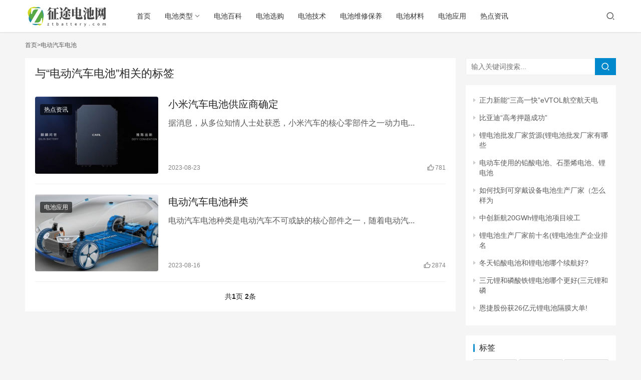

--- FILE ---
content_type: text/html; charset=utf-8
request_url: https://www.ztbattery.com/tags/33.html
body_size: 4072
content:
<!DOCTYPE html>
<html lang="zh-CN">
<head>
<meta charset="UTF-8">
<meta http-equiv="X-UA-Compatible" content="IE=edge,chrome=1">
<meta name="renderer" content="webkit">
<meta name="viewport" content="initial-scale=1.0,maximum-scale=5,width=device-width,viewport-fit=cover">
<meta name="applicable-device" content="pc,mobile" />
<meta http-equiv="Cache-Control" content="no-transform" />
<title>电动汽车电池_征途电池网</title>
<meta name="description" content="" />
<meta name="keywords" content="" />
<link href="/favicon.ico" rel="shortcut icon" type="image/x-icon" />
<meta name="robots" content="noindex,follow" />
<link href="https://www.ztbattery.com/template/pc/skin/css/bootstrap.css?t=1675914370" rel="stylesheet" media="screen" type="text/css" />
<link href="https://www.ztbattery.com/template/pc/skin/css/font-awesome.css?t=1675913196" rel="stylesheet" media="screen" type="text/css" />
<link href="https://www.ztbattery.com/template/pc/skin/css/style.css?t=1675929860" rel="stylesheet" media="screen" type="text/css" />
<script language="javascript" type="text/javascript" src="https://www.ztbattery.com/template/pc/skin/js/jquery.min.js?t=1675913198"></script>
<script language="javascript" type="text/javascript" src="https://www.ztbattery.com/template/pc/skin/js/jquery-migrate.min.js?t=1675913198"></script>
<!--[if lte IE 9]><script language="javascript" type="text/javascript" src="https://www.ztbattery.com/template/pc/skin/js/update.js?t=1675913196"></script>
<![endif]-->
<script language="javascript" type="text/javascript" src="https://www.ztbattery.com/template/pc/skin/js/base.js?t=1675913198"></script>
</head>
<body class="archive category category-manual category-1 lang-cn el-boxed">
<header class="header">
  <div class="container clearfix">
    <div class="navbar-header">
      <button type="button" class="navbar-toggle collapsed" data-toggle="collapse" data-target=".navbar-collapse" aria-label="menu"> <span class="icon-bar icon-bar-1"></span> <span class="icon-bar icon-bar-2"></span> <span class="icon-bar icon-bar-3"></span> </button>
      <script>
var _hmt = _hmt || [];
(function() {
  var hm = document.createElement("script");
  hm.src = "https://hm.baidu.com/hm.js?b10632e5bb255af9c89843effb4b5964";
  var s = document.getElementsByTagName("script")[0]; 
  s.parentNode.insertBefore(hm, s);
})();
</script>
      <h1 class="logo"> <a href="https://www.ztbattery.com" rel="home"><img src="https://www.ztbattery.com/uploads/allimg/20230312/1-2303121H01KU.png" alt="征途电池网"></a> </h1>
    </div>
    <div class="collapse navbar-collapse">
      <nav class="navbar-left primary-menu">
        <ul id="menu-mainmenu" class="nav navbar-nav wpcom-adv-menu">
          <li class="menu-item "><a href="https://www.ztbattery.com">首页</a></li>
                    <li class="menu-item dropdown "><a href="https://www.ztbattery.com/dclx/" class="dropdown-toggle">电池类型</a>             <ul class="dropdown-menu menu-item-wrap menu-item-col-3">
                            <li class="menu-item"><a href="https://www.ztbattery.com/ldc/">锂电池</a></li>
                            <li class="menu-item"><a href="https://www.ztbattery.com/lstldc/">磷酸铁锂电池</a></li>
                            <li class="menu-item"><a href="https://www.ztbattery.com/syldc/">三元锂电池</a></li>
                            <li class="menu-item"><a href="https://www.ztbattery.com/nqdc/">镍氢电池</a></li>
                            <li class="menu-item"><a href="https://www.ztbattery.com/tzdc/">特种电池</a></li>
                            <li class="menu-item"><a href="https://www.ztbattery.com/qsdc/">铅酸电池</a></li>
                          </ul>
             </li>
                    <li class="menu-item  "><a href="https://www.ztbattery.com/dcbk/" >电池百科</a>  </li>
                    <li class="menu-item  "><a href="https://www.ztbattery.com/dcxg/" >电池选购</a>  </li>
                    <li class="menu-item  "><a href="https://www.ztbattery.com/dcjs/" >电池技术</a>  </li>
                    <li class="menu-item  "><a href="https://www.ztbattery.com/dcwxby/" >电池维修保养</a>  </li>
                    <li class="menu-item  "><a href="https://www.ztbattery.com/dccl/" >电池材料</a>  </li>
                    <li class="menu-item  "><a href="https://www.ztbattery.com/dcyy/" >电池应用</a>  </li>
                    <li class="menu-item  "><a href="https://www.ztbattery.com/rdzx/" >热点资讯</a>  </li>
                  </ul>
      </nav>
      <div class="navbar-action pull-right">
        <div class="navbar-search-icon j-navbar-search"><i class="wpcom-icon wi"><svg aria-hidden="true">
          <use xlink:href="#wi-search"></use>
          </svg></i></div>
      </div>
            <form class="navbar-search" method="get" action="/search.html" onsubmit="return searchForm();">
        <div class="navbar-search-inner"> <i class="wpcom-icon wi navbar-search-close"><svg aria-hidden="true">
          <use xlink:href="#wi-close"></use>
          </svg></i>
          <input type="text" name="keywords" id="keywords" class="navbar-search-input" autocomplete="off" placeholder="输入关键词搜索..." value="">
          <button class="navbar-search-btn" type="submit"><i class="wpcom-icon wi"><svg aria-hidden="true">
          <use xlink:href="#wi-search"></use>
          </svg></i></button>
        </div>
        <input type="hidden" name="method" value="1" />      </form>
       </div>
  </div>
</header>
<div id="wrap">
  <div class="container wrap">
    <ol class="breadcrumb">
      <li class="home"> <a href='https://www.ztbattery.com/' class=''>首页</a>>电动汽车电池</li>
    </ol>
    <main class="main">
      <section class="sec-panel sec-panel-default">
        <div class="sec-panel-head">
          <h1><span>与<span>“电动汽车电池”</span>相关的标签</span></h1>
        </div>
        <div class="sec-panel-body">
          <ul class="post-loop post-loop-default cols-0">
                        <li class="item">
              <div class="item-img"> <a class="item-img-inner" href="https://www.ztbattery.com/rdzx/351.html" title="小米汽车电池供应商确定"> <img class="j-lazy" src="https://www.ztbattery.com/uploads/allimg/20230823/1-230R30UH2620.jpg" width="480" height="300" alt="小米汽车电池供应商确定"> </a> <a class="item-category" href="https://www.ztbattery.com/rdzx/">热点资讯</a> </div>
              <div class="item-content">
                <h2 class="item-title"> <a href="https://www.ztbattery.com/rdzx/351.html"> 小米汽车电池供应商确定 </a> </h2>
                <div class="item-excerpt">
                  <p>据消息，从多位知情人士处获悉，小米汽车的核心零部件之一动力电...</p>
                </div>
                <div class="item-meta"> <span class="item-meta-li date">2023-08-23</span>
                  <div class="item-meta-right"> <span class="item-meta-li likes" title="点击数"><i class="wpcom-icon wi"><svg aria-hidden="true">
                    <use xlink:href="#wi-thumb-up"></use>
                    </svg></i>781</span> </div>
                </div>
              </div>
            </li>
                        <li class="item">
              <div class="item-img"> <a class="item-img-inner" href="https://www.ztbattery.com/dcyy/319.html" title="电动汽车电池种类"> <img class="j-lazy" src="https://www.ztbattery.com/uploads/allimg/20230816/1-230Q62355154W.jpg" width="480" height="300" alt="电动汽车电池种类"> </a> <a class="item-category" href="https://www.ztbattery.com/dcyy/">电池应用</a> </div>
              <div class="item-content">
                <h2 class="item-title"> <a href="https://www.ztbattery.com/dcyy/319.html"> 电动汽车电池种类 </a> </h2>
                <div class="item-excerpt">
                  <p>电动汽车电池种类是电动汽车不可或缺的核心部件之一，随着电动汽...</p>
                </div>
                <div class="item-meta"> <span class="item-meta-li date">2023-08-16</span>
                  <div class="item-meta-right"> <span class="item-meta-li likes" title="点击数"><i class="wpcom-icon wi"><svg aria-hidden="true">
                    <use xlink:href="#wi-thumb-up"></use>
                    </svg></i>2874</span> </div>
                </div>
              </div>
            </li>
                      </ul>
          <ul class="pagination">
             共<strong>1</strong>页 <strong>2</strong>条          </ul>
        </div>
      </section>
    </main>
    <aside class="sidebar">
  <div class="widget widget_search">     <form class="search-form" method="get" action="/search.html" onsubmit="return searchForm();">
      <input type="text" name="keywords" id="keywords" class="keyword" placeholder="输入关键词搜索..." value="">
      <button type="submit" class="submit"><i class="wpcom-icon wi"><svg aria-hidden="true">
      <use xlink:href="#wi-search"></use>
      </svg></i></button>
    <input type="hidden" name="method" value="1" />    </form>
     </div>
  <div id="wpcom-lastest-news-3" class="widget widget_lastest_news">
    <ul>
            <li><a href="https://www.ztbattery.com/rdzx/262.html" title="正力新能“三高一快”eVTOL航空航天电">正力新能“三高一快”eVTOL航空航天电</a></li>
            <li><a href="https://www.ztbattery.com/rdzx/213.html" title="比亚迪“高考押题成功”">比亚迪“高考押题成功”</a></li>
            <li><a href="https://www.ztbattery.com/dcbk/134.html" title="锂电池批发厂家货源(锂电池批发厂家有哪些">锂电池批发厂家货源(锂电池批发厂家有哪些</a></li>
            <li><a href="https://www.ztbattery.com/dcxg/181.html" title="电动车使用的铅酸电池、石墨烯电池、锂电池">电动车使用的铅酸电池、石墨烯电池、锂电池</a></li>
            <li><a href="https://www.ztbattery.com/dcyy/108.html" title="如何找到可穿戴设备电池生产厂家（怎么样为">如何找到可穿戴设备电池生产厂家（怎么样为</a></li>
            <li><a href="https://www.ztbattery.com/rdzx/422.html" title="中创新航20GWh锂电池项目竣工">中创新航20GWh锂电池项目竣工</a></li>
            <li><a href="https://www.ztbattery.com/rdzx/102.html" title="锂电池生产厂家前十名(锂电池生产企业排名">锂电池生产厂家前十名(锂电池生产企业排名</a></li>
            <li><a href="https://www.ztbattery.com/dcwxby/399.html" title="冬天铅酸电池和锂电池哪个续航好?">冬天铅酸电池和锂电池哪个续航好?</a></li>
            <li><a href="https://www.ztbattery.com/syldc/148.html" title="三元锂和磷酸铁锂电池哪个更好(三元锂和磷">三元锂和磷酸铁锂电池哪个更好(三元锂和磷</a></li>
            <li><a href="https://www.ztbattery.com/dccl/191.html" title="恩捷股份获26亿元锂电池隔膜大单!">恩捷股份获26亿元锂电池隔膜大单!</a></li>
          </ul>
  </div>
  <div id="tag_cloud-2" class="widget widget_tag_cloud">
    <h3 class="widget-title">标签</h3>
    <div class="tagcloud">  <a href="https://www.ztbattery.com/tags/36.html" class="tag-cloud-link tag-link-12582 tag-link-position-1" style="font-size: 22pt;"  target="_blank" >ups电池</a>  <a href="https://www.ztbattery.com/tags/35.html" class="tag-cloud-link tag-link-12582 tag-link-position-1" style="font-size: 22pt;"  target="_blank" >ups电源</a>  <a href="https://www.ztbattery.com/tags/34.html" class="tag-cloud-link tag-link-12582 tag-link-position-1" style="font-size: 22pt;"  target="_blank" >动力电池</a>  <a href="https://www.ztbattery.com/tags/33.html" class="tag-cloud-link tag-link-12582 tag-link-position-1" style="font-size: 22pt;"  target="_blank" >电动汽车电池</a>  <a href="https://www.ztbattery.com/tags/32.html" class="tag-cloud-link tag-link-12582 tag-link-position-1" style="font-size: 22pt;"  target="_blank" >刀片电池</a>  <a href="https://www.ztbattery.com/tags/31.html" class="tag-cloud-link tag-link-12582 tag-link-position-1" style="font-size: 22pt;"  target="_blank" >新能源电池</a>  <a href="https://www.ztbattery.com/tags/30.html" class="tag-cloud-link tag-link-12582 tag-link-position-1" style="font-size: 22pt;"  target="_blank" >电动汽车</a>  <a href="https://www.ztbattery.com/tags/29.html" class="tag-cloud-link tag-link-12582 tag-link-position-1" style="font-size: 22pt;"  target="_blank" >比亚迪</a>  <a href="https://www.ztbattery.com/tags/28.html" class="tag-cloud-link tag-link-12582 tag-link-position-1" style="font-size: 22pt;"  target="_blank" >高镍材料</a>  <a href="https://www.ztbattery.com/tags/27.html" class="tag-cloud-link tag-link-12582 tag-link-position-1" style="font-size: 22pt;"  target="_blank" >丰田汽车</a>  <a href="https://www.ztbattery.com/tags/26.html" class="tag-cloud-link tag-link-12582 tag-link-position-1" style="font-size: 22pt;"  target="_blank" >固态电池</a>  <a href="https://www.ztbattery.com/tags/25.html" class="tag-cloud-link tag-link-12582 tag-link-position-1" style="font-size: 22pt;"  target="_blank" >航空航天电池</a>  <a href="https://www.ztbattery.com/tags/24.html" class="tag-cloud-link tag-link-12582 tag-link-position-1" style="font-size: 22pt;"  target="_blank" >无人机电池</a>  <a href="https://www.ztbattery.com/tags/23.html" class="tag-cloud-link tag-link-12582 tag-link-position-1" style="font-size: 22pt;"  target="_blank" >eVTOL</a>  <a href="https://www.ztbattery.com/tags/21.html" class="tag-cloud-link tag-link-12582 tag-link-position-1" style="font-size: 22pt;"  target="_blank" >m3p电池</a>  <a href="https://www.ztbattery.com/tags/20.html" class="tag-cloud-link tag-link-12582 tag-link-position-1" style="font-size: 22pt;"  target="_blank" >宁德时代</a>  </div>
  </div>
</aside>
 </div>
</div>
<footer class="footer">
  <div class="container">
    <div class="clearfix">
      <div class="footer-col footer-col-copy">
        <ul class="footer-nav hidden-xs">
          <li class="menu-item current-menu-item current_page_item menu-item-70809"><a href="https://www.ztbattery.com">首页</a></li>
                    <li class="menu-item menu-item-70801"><a href="https://www.ztbattery.com/dclx/">电池类型</a></li>
                    <li class="menu-item menu-item-70801"><a href="https://www.ztbattery.com/dcbk/">电池百科</a></li>
                    <li class="menu-item menu-item-70801"><a href="https://www.ztbattery.com/dcxg/">电池选购</a></li>
                    <li class="menu-item menu-item-70801"><a href="https://www.ztbattery.com/dcjs/">电池技术</a></li>
                    <li class="menu-item menu-item-70801"><a href="https://www.ztbattery.com/dcwxby/">电池维修保养</a></li>
                    <li class="menu-item menu-item-70801"><a href="https://www.ztbattery.com/dccl/">电池材料</a></li>
                    <li class="menu-item menu-item-70801"><a href="https://www.ztbattery.com/dcyy/">电池应用</a></li>
                    <li class="menu-item menu-item-70801"><a href="https://www.ztbattery.com/rdzx/">热点资讯</a></li>
                  </ul>
        <div class="copyright">
          <p>Copyright © 2022-2032 ztbattery.com 版权所有  网站备案号：<a href="https://beian.miit.gov.cn/" rel="nofollow" target="_blank">粤ICP备2021094961号-2</a></p>
          
          <p>声明：征途电池网为非赢利网站，作品与文字、图片素材等版权均归该作者所有，如内容侵权与违规请与本站联系，将在3-7个工作日内处理互联网违法和不良信息举报。</p>
        </div>
      </div>
      <div class="footer-col footer-col-sns">
        <div class="footer-sns"> </div>
      </div>
    </div>
  </div>
</footer>
<script type='text/javascript'>
var _wpcom_js = {};
</script> 
<script language="javascript" type="text/javascript" src="https://www.ztbattery.com/template/pc/skin/js/main.js?t=1675935952"></script>
<script language="javascript" type="text/javascript" src="https://www.ztbattery.com/template/pc/skin/js/icons.js?t=1675913198"></script>
 
<!-- 应用插件标签 start --> 
  
<!-- 应用插件标签 end -->
<meta name="baidu-site-verification" content="codeva-QOXoKmMSUs" />
</body>
</html>

--- FILE ---
content_type: text/css
request_url: https://www.ztbattery.com/template/pc/skin/css/style.css?t=1675929860
body_size: 5919
content:
.wp-block-audio figcaption {
	margin-top: .5em;
	margin-bottom: 1em;
	color: #555d66;
	text-align: center;
	font-size: 13px
}
.wp-block-audio audio {
	width: 100%;
	min-width: 300px
}
.block-editor-block-list__layout .reusable-block-edit-panel {
	align-items: center;
	background: #f8f9f9;
	color: #555d66;
	display: flex;
	flex-wrap: wrap;
	font-family: -apple-system, BlinkMacSystemFont, Segoe UI, Roboto, Oxygen-Sans, Ubuntu, Cantarell, Helvetica Neue, sans-serif;
	font-size: 13px;
	top: -14px;
	margin: 0 -14px;
	padding: 8px 14px;
	position: relative;
	border: 1px dashed rgba(145,151,162,.25);
	border-bottom: none
}
.block-editor-block-list__layout .block-editor-block-list__layout .reusable-block-edit-panel {
	margin: 0 -14px;
	padding: 8px 14px
}
.block-editor-block-list__layout .reusable-block-edit-panel .reusable-block-edit-panel__spinner {
	margin: 0 5px
}
.block-editor-block-list__layout .reusable-block-edit-panel .reusable-block-edit-panel__info {
	margin-right: auto
}
.block-editor-block-list__layout .reusable-block-edit-panel .reusable-block-edit-panel__label {
	margin-right: 8px;
	white-space: nowrap;
	font-weight: 600
}
.block-editor-block-list__layout .reusable-block-edit-panel .reusable-block-edit-panel__title {
	flex: 1 1 100%;
	font-size: 14px;
	height: 30px;
	margin: 4px 0 8px
}
.block-editor-block-list__layout .reusable-block-edit-panel .components-button.reusable-block-edit-panel__button {
	flex-shrink: 0
}
@media (min-width:960px) {
.block-editor-block-list__layout .reusable-block-edit-panel {
	flex-wrap: nowrap
}
.block-editor-block-list__layout .reusable-block-edit-panel .reusable-block-edit-panel__title {
	margin: 0
}
.block-editor-block-list__layout .reusable-block-edit-panel .components-button.reusable-block-edit-panel__button {
	margin: 0 0 0 5px
}
}
.editor-block-list__layout .is-selected .reusable-block-edit-panel {
	border-color: rgba(66,88,99,.4) rgba(66,88,99,.4) rgba(66,88,99,.4) transparent
}
.is-dark-theme .editor-block-list__layout .is-selected .reusable-block-edit-panel {
	border-color: hsla(0,0%,100%,.45) hsla(0,0%,100%,.45) hsla(0,0%,100%,.45) transparent
}
.block-editor-block-list__layout .reusable-block-indicator {
	background: #fff;
	border: 1px dashed #e2e4e7;
	color: #555d66;
	top: -14px;
	height: 30px;
	padding: 4px;
	position: absolute;
	z-index: 1;
	width: 30px;
	right: -14px
}
.wp-block-button {
	color: #fff;
	margin-bottom: 1.5em
}
.wp-block-button.aligncenter {
	text-align: center
}
.wp-block-button.alignright {
	text-align: right
}
.wp-block-button__link {
	background-color: #32373c;
	border: none;
	border-radius: 28px;
	box-shadow: none;
	color: inherit;
	cursor: pointer;
	display: inline-block;
	font-size: 18px;
	margin: 0;
	padding: 12px 24px;
	text-align: center;
	text-decoration: none;
	overflow-wrap: break-word
}
.wp-block-button__link:active, .wp-block-button__link:focus, .wp-block-button__link:hover, .wp-block-button__link:visited {
	color: inherit
}
.is-style-squared .wp-block-button__link {
	border-radius: 0
}
.is-style-outline {
	color: #32373c
}
.is-style-outline .wp-block-button__link {
	background-color: transparent;
	border: 2px solid
}
.wp-block-calendar {
	text-align: center
}
.wp-block-calendar tbody td, .wp-block-calendar th {
	padding: 4px;
	border: 1px solid #e2e4e7
}
.wp-block-calendar tfoot td {
	border: none
}
.wp-block-calendar table {
	width: 100%;
	border-collapse: collapse;
	font-family: -apple-system, BlinkMacSystemFont, Segoe UI, Roboto, Oxygen-Sans, Ubuntu, Cantarell, Helvetica Neue, sans-serif
}
.wp-block-calendar table th {
	font-weight: 440;
	background: #edeff0
}
.wp-block-calendar a {
	text-decoration: underline
}
.wp-block-calendar tfoot a {
	color: #00739c
}
.wp-block-calendar table caption, .wp-block-calendar table tbody {
	color: #40464d
}
.wp-block-categories.alignleft {
	margin-right: 2em
}
.wp-block-categories.alignright {
	margin-left: 2em
}
.wp-block-columns {
	display: flex;
	flex-wrap: wrap
}
@media (min-width:782px) {
.wp-block-columns {
	flex-wrap: nowrap
}
}
.wp-block-column {
	flex-grow: 1;
	margin-bottom: 1em;
	flex-basis: 100%;
	min-width: 0;
	word-break: break-word;
	overflow-wrap: break-word
}
@media (min-width:600px) {
.wp-block-column {
	flex-basis: calc(50% - 16px);
	flex-grow: 0
}
.wp-block-column:nth-child(2n) {
	margin-left: 32px
}
}
@media (min-width:782px) {
.wp-block-column:not(:first-child) {
	margin-left: 32px
}
}
.wp-block-cover, .wp-block-cover-image {
	position: relative;
	background-color: #000;
	background-size: cover;
	background-position: 50%;
	min-height: 430px;
	width: 100%;
	margin: 0 0 1.5em;
	display: flex;
	justify-content: center;
	align-items: center;
	overflow: hidden
}
.wp-block-cover-image.has-left-content, .wp-block-cover.has-left-content {
	justify-content: flex-start
}
.wp-block-cover-image.has-left-content .wp-block-cover-image-text, .wp-block-cover-image.has-left-content .wp-block-cover-text, .wp-block-cover-image.has-left-content h2, .wp-block-cover.has-left-content .wp-block-cover-image-text, .wp-block-cover.has-left-content .wp-block-cover-text, .wp-block-cover.has-left-content h2 {
	margin-left: 0;
	text-align: left
}
.wp-block-cover-image.has-right-content, .wp-block-cover.has-right-content {
	justify-content: flex-end
}
.wp-block-cover-image.has-right-content .wp-block-cover-image-text, .wp-block-cover-image.has-right-content .wp-block-cover-text, .wp-block-cover-image.has-right-content h2, .wp-block-cover.has-right-content .wp-block-cover-image-text, .wp-block-cover.has-right-content .wp-block-cover-text, .wp-block-cover.has-right-content h2 {
	margin-right: 0;
	text-align: right
}
.wp-block-cover-image .wp-block-cover-image-text, .wp-block-cover-image .wp-block-cover-text, .wp-block-cover-image h2, .wp-block-cover .wp-block-cover-image-text, .wp-block-cover .wp-block-cover-text, .wp-block-cover h2 {
	color: #fff;
	font-size: 2em;
	line-height: 1.25;
	z-index: 1;
	margin-bottom: 0;
	max-width: 610px;
	padding: 14px;
	text-align: center
}
.wp-block-cover-image .wp-block-cover-image-text a, .wp-block-cover-image .wp-block-cover-image-text a:active, .wp-block-cover-image .wp-block-cover-image-text a:focus, .wp-block-cover-image .wp-block-cover-image-text a:hover, .wp-block-cover-image .wp-block-cover-text a, .wp-block-cover-image .wp-block-cover-text a:active, .wp-block-cover-image .wp-block-cover-text a:focus, .wp-block-cover-image .wp-block-cover-text a:hover, .wp-block-cover-image h2 a, .wp-block-cover-image h2 a:active, .wp-block-cover-image h2 a:focus, .wp-block-cover-image h2 a:hover, .wp-block-cover .wp-block-cover-image-text a, .wp-block-cover .wp-block-cover-image-text a:active, .wp-block-cover .wp-block-cover-image-text a:focus, .wp-block-cover .wp-block-cover-image-text a:hover, .wp-block-cover .wp-block-cover-text a, .wp-block-cover .wp-block-cover-text a:active, .wp-block-cover .wp-block-cover-text a:focus, .wp-block-cover .wp-block-cover-text a:hover, .wp-block-cover h2 a, .wp-block-cover h2 a:active, .wp-block-cover h2 a:focus, .wp-block-cover h2 a:hover {
	color: #fff
}
.wp-block-cover-image.has-parallax, .wp-block-cover.has-parallax {
	background-attachment: fixed
}
@supports (-webkit-overflow-scrolling:touch) {
.wp-block-cover-image.has-parallax, .wp-block-cover.has-parallax {
background-attachment:scroll
}
}
.wp-block-cover-image.has-background-dim:before, .wp-block-cover.has-background-dim:before {
	content: "";
	position: absolute;
	top: 0;
	left: 0;
	bottom: 0;
	right: 0;
	background-color: inherit;
	opacity: .5;
	z-index: 1
}
.wp-block-cover-image.has-background-dim.has-background-dim-10:before, .wp-block-cover.has-background-dim.has-background-dim-10:before {
	opacity: .1
}
.wp-block-cover-image.has-background-dim.has-background-dim-20:before, .wp-block-cover.has-background-dim.has-background-dim-20:before {
	opacity: .2
}
.wp-block-cover-image.has-background-dim.has-background-dim-30:before, .wp-block-cover.has-background-dim.has-background-dim-30:before {
	opacity: .3
}
.wp-block-cover-image.has-background-dim.has-background-dim-40:before, .wp-block-cover.has-background-dim.has-background-dim-40:before {
	opacity: .4
}
.wp-block-cover-image.has-background-dim.has-background-dim-50:before, .wp-block-cover.has-background-dim.has-background-dim-50:before {
	opacity: .5
}
.wp-block-cover-image.has-background-dim.has-background-dim-60:before, .wp-block-cover.has-background-dim.has-background-dim-60:before {
	opacity: .6
}
.wp-block-cover-image.has-background-dim.has-background-dim-70:before, .wp-block-cover.has-background-dim.has-background-dim-70:before {
	opacity: .7
}
.wp-block-cover-image.has-background-dim.has-background-dim-80:before, .wp-block-cover.has-background-dim.has-background-dim-80:before {
	opacity: .8
}
.wp-block-cover-image.has-background-dim.has-background-dim-90:before, .wp-block-cover.has-background-dim.has-background-dim-90:before {
	opacity: .9
}
.wp-block-cover-image.has-background-dim.has-background-dim-100:before, .wp-block-cover.has-background-dim.has-background-dim-100:before {
	opacity: 1
}
.wp-block-cover-image.alignleft, .wp-block-cover-image.alignright, .wp-block-cover.alignleft, .wp-block-cover.alignright {
	max-width: 305px;
	width: 100%
}
.wp-block-cover-image:after, .wp-block-cover:after {
	display: block;
	content: "";
	font-size: 0;
	min-height: inherit
}
@supports ((position:-webkit-sticky) or (position:sticky)) {
.wp-block-cover-image:after, .wp-block-cover:after {
content:none
}
}
.wp-block-cover-image.aligncenter, .wp-block-cover-image.alignleft, .wp-block-cover-image.alignright, .wp-block-cover.aligncenter, .wp-block-cover.alignleft, .wp-block-cover.alignright {
	display: flex
}
.wp-block-cover-image .wp-block-cover__inner-container, .wp-block-cover .wp-block-cover__inner-container {
	width: calc(100% - 70px);
	z-index: 1;
	color: #f8f9f9
}
.wp-block-cover-image .wp-block-subhead, .wp-block-cover-image h1, .wp-block-cover-image h2, .wp-block-cover-image h3, .wp-block-cover-image h4, .wp-block-cover-image h5, .wp-block-cover-image h6, .wp-block-cover-image p, .wp-block-cover .wp-block-subhead, .wp-block-cover h1, .wp-block-cover h2, .wp-block-cover h3, .wp-block-cover h4, .wp-block-cover h5, .wp-block-cover h6, .wp-block-cover p {
	color: inherit
}
.wp-block-cover__video-background {
	position: absolute;
	top: 50%;
	left: 50%;
	transform: translateX(-50%) translateY(-50%);
	width: 100%;
	height: 100%;
	z-index: 0;
	-o-object-fit: cover;
	object-fit: cover
}
.block-editor-block-list__block[data-type="core/embed"][data-align=left] .block-editor-block-list__block-edit, .block-editor-block-list__block[data-type="core/embed"][data-align=right] .block-editor-block-list__block-edit, .wp-block-embed.alignleft, .wp-block-embed.alignright {
	max-width: 360px;
	width: 100%
}
.wp-block-embed {
	margin-bottom: 1em
}
.wp-block-embed figcaption {
	margin-top: .5em;
	margin-bottom: 1em;
	color: #555d66;
	text-align: center;
	font-size: 13px
}
.wp-embed-responsive .wp-block-embed.wp-embed-aspect-1-1 .wp-block-embed__wrapper, .wp-embed-responsive .wp-block-embed.wp-embed-aspect-1-2 .wp-block-embed__wrapper, .wp-embed-responsive .wp-block-embed.wp-embed-aspect-4-3 .wp-block-embed__wrapper, .wp-embed-responsive .wp-block-embed.wp-embed-aspect-9-16 .wp-block-embed__wrapper, .wp-embed-responsive .wp-block-embed.wp-embed-aspect-16-9 .wp-block-embed__wrapper, .wp-embed-responsive .wp-block-embed.wp-embed-aspect-18-9 .wp-block-embed__wrapper, .wp-embed-responsive .wp-block-embed.wp-embed-aspect-21-9 .wp-block-embed__wrapper {
	position: relative
}
.wp-embed-responsive .wp-block-embed.wp-embed-aspect-1-1 .wp-block-embed__wrapper:before, .wp-embed-responsive .wp-block-embed.wp-embed-aspect-1-2 .wp-block-embed__wrapper:before, .wp-embed-responsive .wp-block-embed.wp-embed-aspect-4-3 .wp-block-embed__wrapper:before, .wp-embed-responsive .wp-block-embed.wp-embed-aspect-9-16 .wp-block-embed__wrapper:before, .wp-embed-responsive .wp-block-embed.wp-embed-aspect-16-9 .wp-block-embed__wrapper:before, .wp-embed-responsive .wp-block-embed.wp-embed-aspect-18-9 .wp-block-embed__wrapper:before, .wp-embed-responsive .wp-block-embed.wp-embed-aspect-21-9 .wp-block-embed__wrapper:before {
	content: "";
	display: block;
	padding-top: 50%
}
.wp-embed-responsive .wp-block-embed.wp-embed-aspect-1-1 .wp-block-embed__wrapper iframe, .wp-embed-responsive .wp-block-embed.wp-embed-aspect-1-2 .wp-block-embed__wrapper iframe, .wp-embed-responsive .wp-block-embed.wp-embed-aspect-4-3 .wp-block-embed__wrapper iframe, .wp-embed-responsive .wp-block-embed.wp-embed-aspect-9-16 .wp-block-embed__wrapper iframe, .wp-embed-responsive .wp-block-embed.wp-embed-aspect-16-9 .wp-block-embed__wrapper iframe, .wp-embed-responsive .wp-block-embed.wp-embed-aspect-18-9 .wp-block-embed__wrapper iframe, .wp-embed-responsive .wp-block-embed.wp-embed-aspect-21-9 .wp-block-embed__wrapper iframe {
	position: absolute;
	top: 0;
	right: 0;
	bottom: 0;
	left: 0;
	width: 100%;
	height: 100%
}
.wp-embed-responsive .wp-block-embed.wp-embed-aspect-21-9 .wp-block-embed__wrapper:before {
	padding-top: 42.85%
}
.wp-embed-responsive .wp-block-embed.wp-embed-aspect-18-9 .wp-block-embed__wrapper:before {
	padding-top: 50%
}
.wp-embed-responsive .wp-block-embed.wp-embed-aspect-16-9 .wp-block-embed__wrapper:before {
	padding-top: 56.25%
}
.wp-embed-responsive .wp-block-embed.wp-embed-aspect-4-3 .wp-block-embed__wrapper:before {
	padding-top: 75%
}
.wp-embed-responsive .wp-block-embed.wp-embed-aspect-1-1 .wp-block-embed__wrapper:before {
	padding-top: 100%
}
.wp-embed-responsive .wp-block-embed.wp-embed-aspect-9-6 .wp-block-embed__wrapper:before {
	padding-top: 66.66%
}
.wp-embed-responsive .wp-block-embed.wp-embed-aspect-1-2 .wp-block-embed__wrapper:before {
	padding-top: 200%
}
.wp-block-file {
	margin-bottom: 1.5em
}
.wp-block-file.aligncenter {
	text-align: center
}
.wp-block-file.alignright {
	text-align: right
}
.wp-block-file .wp-block-file__button {
	background: #32373c;
	border-radius: 2em;
	color: #fff;
	font-size: 13px;
	padding: .5em 1em
}
.wp-block-file a.wp-block-file__button {
	text-decoration: none
}
.wp-block-file a.wp-block-file__button:active, .wp-block-file a.wp-block-file__button:focus, .wp-block-file a.wp-block-file__button:hover, .wp-block-file a.wp-block-file__button:visited {
	box-shadow: none;
	color: #fff;
	opacity: .85;
	text-decoration: none
}
.wp-block-file *+.wp-block-file__button {
	margin-left: .75em
}
.wp-block-gallery {
	display: flex;
	flex-wrap: wrap;
	list-style-type: none;
	padding: 0
}
.wp-block-gallery .blocks-gallery-image, .wp-block-gallery .blocks-gallery-item {
	margin: 0 16px 16px 0;
	display: flex;
	flex-grow: 1;
	flex-direction: column;
	justify-content: center;
	position: relative
}
.wp-block-gallery .blocks-gallery-image figure, .wp-block-gallery .blocks-gallery-item figure {
	margin: 0;
	height: 100%
}
@supports ((position:-webkit-sticky) or (position:sticky)) {
.wp-block-gallery .blocks-gallery-image figure, .wp-block-gallery .blocks-gallery-item figure {
display:flex;
align-items:flex-end;
justify-content:flex-start
}
}
.wp-block-gallery .blocks-gallery-image img, .wp-block-gallery .blocks-gallery-item img {
	display: block;
	max-width: 100%;
	height: auto;
	width: 100%
}
@supports ((position:-webkit-sticky) or (position:sticky)) {
.wp-block-gallery .blocks-gallery-image img, .wp-block-gallery .blocks-gallery-item img {
width:auto
}
}
.wp-block-gallery .blocks-gallery-image figcaption, .wp-block-gallery .blocks-gallery-item figcaption {
	position: absolute;
	bottom: 0;
	width: 100%;
	max-height: 100%;
	overflow: auto;
	padding: 40px 10px 9px;
	color: #fff;
	text-align: center;
	font-size: 13px;
	background: linear-gradient(0deg, rgba(0,0,0,.7), rgba(0,0,0,.3) 70%, transparent)
}
.wp-block-gallery .blocks-gallery-image figcaption img, .wp-block-gallery .blocks-gallery-item figcaption img {
	display: inline
}
.wp-block-gallery.is-cropped .blocks-gallery-image a, .wp-block-gallery.is-cropped .blocks-gallery-image img, .wp-block-gallery.is-cropped .blocks-gallery-item a, .wp-block-gallery.is-cropped .blocks-gallery-item img {
	width: 100%
}
@supports ((position:-webkit-sticky) or (position:sticky)) {
.wp-block-gallery.is-cropped .blocks-gallery-image a, .wp-block-gallery.is-cropped .blocks-gallery-image img, .wp-block-gallery.is-cropped .blocks-gallery-item a, .wp-block-gallery.is-cropped .blocks-gallery-item img {
height:100%;
flex:1;
-o-object-fit:cover;
object-fit:cover
}
}
.wp-block-gallery .blocks-gallery-image, .wp-block-gallery .blocks-gallery-item {
	width: calc(50% - 8px)
}
.wp-block-gallery .blocks-gallery-image:nth-of-type(2n), .wp-block-gallery .blocks-gallery-item:nth-of-type(2n) {
	margin-right: 0
}
.wp-block-gallery.columns-1 .blocks-gallery-image, .wp-block-gallery.columns-1 .blocks-gallery-item {
	width: 100%;
	margin-right: 0
}
@media (min-width:600px) {
.wp-block-gallery.columns-3 .blocks-gallery-image, .wp-block-gallery.columns-3 .blocks-gallery-item {
	width: calc(33.33333% - 10.66667px);
	margin-right: 16px
}
@supports (-ms-ime-align:auto) {
.wp-block-gallery.columns-3 .blocks-gallery-image, .wp-block-gallery.columns-3 .blocks-gallery-item {
width:calc(33.33333% - 11.66667px)
}
}
.wp-block-gallery.columns-4 .blocks-gallery-image, .wp-block-gallery.columns-4 .blocks-gallery-item {
	width: calc(25% - 12px);
	margin-right: 16px
}
@supports (-ms-ime-align:auto) {
.wp-block-gallery.columns-4 .blocks-gallery-image, .wp-block-gallery.columns-4 .blocks-gallery-item {
width:calc(25% - 13px)
}
}
.wp-block-gallery.columns-5 .blocks-gallery-image, .wp-block-gallery.columns-5 .blocks-gallery-item {
	width: calc(20% - 12.8px);
	margin-right: 16px
}
@supports (-ms-ime-align:auto) {
.wp-block-gallery.columns-5 .blocks-gallery-image, .wp-block-gallery.columns-5 .blocks-gallery-item {
width:calc(20% - 13.8px)
}
}
.wp-block-gallery.columns-6 .blocks-gallery-image, .wp-block-gallery.columns-6 .blocks-gallery-item {
	width: calc(16.66667% - 13.33333px);
	margin-right: 16px
}
@supports (-ms-ime-align:auto) {
.wp-block-gallery.columns-6 .blocks-gallery-image, .wp-block-gallery.columns-6 .blocks-gallery-item {
width:calc(16.66667% - 14.33333px)
}
}
.wp-block-gallery.columns-7 .blocks-gallery-image, .wp-block-gallery.columns-7 .blocks-gallery-item {
	width: calc(14.28571% - 13.71429px);
	margin-right: 16px
}
@supports (-ms-ime-align:auto) {
.wp-block-gallery.columns-7 .blocks-gallery-image, .wp-block-gallery.columns-7 .blocks-gallery-item {
width:calc(14.28571% - 14.71429px)
}
}
.wp-block-gallery.columns-8 .blocks-gallery-image, .wp-block-gallery.columns-8 .blocks-gallery-item {
	width: calc(12.5% - 14px);
	margin-right: 16px
}
@supports (-ms-ime-align:auto) {
.wp-block-gallery.columns-8 .blocks-gallery-image, .wp-block-gallery.columns-8 .blocks-gallery-item {
width:calc(12.5% - 15px)
}
}
.wp-block-gallery.columns-1 .blocks-gallery-image:nth-of-type(1n), .wp-block-gallery.columns-1 .blocks-gallery-item:nth-of-type(1n), .wp-block-gallery.columns-2 .blocks-gallery-image:nth-of-type(2n), .wp-block-gallery.columns-2 .blocks-gallery-item:nth-of-type(2n), .wp-block-gallery.columns-3 .blocks-gallery-image:nth-of-type(3n), .wp-block-gallery.columns-3 .blocks-gallery-item:nth-of-type(3n), .wp-block-gallery.columns-4 .blocks-gallery-image:nth-of-type(4n), .wp-block-gallery.columns-4 .blocks-gallery-item:nth-of-type(4n), .wp-block-gallery.columns-5 .blocks-gallery-image:nth-of-type(5n), .wp-block-gallery.columns-5 .blocks-gallery-item:nth-of-type(5n), .wp-block-gallery.columns-6 .blocks-gallery-image:nth-of-type(6n), .wp-block-gallery.columns-6 .blocks-gallery-item:nth-of-type(6n), .wp-block-gallery.columns-7 .blocks-gallery-image:nth-of-type(7n), .wp-block-gallery.columns-7 .blocks-gallery-item:nth-of-type(7n), .wp-block-gallery.columns-8 .blocks-gallery-image:nth-of-type(8n), .wp-block-gallery.columns-8 .blocks-gallery-item:nth-of-type(8n) {
	margin-right: 0
}
}
.wp-block-gallery .blocks-gallery-image:last-child, .wp-block-gallery .blocks-gallery-item:last-child {
	margin-right: 0
}
.wp-block-gallery .blocks-gallery-item.has-add-item-button {
	width: 100%
}
.wp-block-gallery.alignleft, .wp-block-gallery.alignright {
	max-width: 305px;
	width: 100%
}
.wp-block-gallery.aligncenter, .wp-block-gallery.alignleft, .wp-block-gallery.alignright {
	display: flex
}
.wp-block-gallery.aligncenter .blocks-gallery-item figure {
	justify-content: center
}
.wp-block-image {
	max-width: 100%;
	margin-bottom: 1em;
	margin-left: 0;
	margin-right: 0
}
.wp-block-image img {
	max-width: 100%
}
.wp-block-image.aligncenter {
	text-align: center
}
.wp-block-image.alignfull img, .wp-block-image.alignwide img {
	width: 100%
}
.wp-block-image .aligncenter, .wp-block-image .alignleft, .wp-block-image .alignright, .wp-block-image.is-resized {
	display: table;
	margin-left: 0;
	margin-right: 0
}
.wp-block-image .aligncenter>figcaption, .wp-block-image .alignleft>figcaption, .wp-block-image .alignright>figcaption, .wp-block-image.is-resized>figcaption {
	display: table-caption;
	caption-side: bottom
}
.wp-block-image .alignleft {
	float: left;
	margin-right: 1em
}
.wp-block-image .alignright {
	float: right;
	margin-left: 1em
}
.wp-block-image .aligncenter {
	margin-left: auto;
	margin-right: auto
}
.wp-block-image figcaption {
	margin-top: .5em;
	margin-bottom: 1em;
	color: #555d66;
	text-align: center;
	font-size: 13px
}
.wp-block-latest-comments__comment {
	font-size: 15px;
	line-height: 1.1;
	list-style: none;
	margin-bottom: 1em
}
.has-avatars .wp-block-latest-comments__comment {
	min-height: 36px;
	list-style: none
}
.has-avatars .wp-block-latest-comments__comment .wp-block-latest-comments__comment-excerpt, .has-avatars .wp-block-latest-comments__comment .wp-block-latest-comments__comment-meta {
	margin-left: 52px
}
.has-dates .wp-block-latest-comments__comment, .has-excerpts .wp-block-latest-comments__comment {
	line-height: 1.5
}
.wp-block-latest-comments__comment-excerpt p {
	font-size: 14px;
	line-height: 1.8;
	margin: 5px 0 20px
}
.wp-block-latest-comments__comment-date {
	color: #8f98a1;
	display: block;
	font-size: 12px
}
.wp-block-latest-comments .avatar, .wp-block-latest-comments__comment-avatar {
	border-radius: 24px;
	display: block;
	float: left;
	height: 40px;
	margin-right: 12px;
	width: 40px
}
.wp-block-latest-posts.alignleft {
	margin-right: 2em
}
.wp-block-latest-posts.alignright {
	margin-left: 2em
}
.wp-block-latest-posts.is-grid {
	display: flex;
	flex-wrap: wrap;
	padding: 0;
	list-style: none
}
.wp-block-latest-posts.is-grid li {
	margin: 0 16px 16px 0;
	width: 100%
}
@media (min-width:600px) {
.wp-block-latest-posts.columns-2 li {
	width: calc(50% - 16px)
}
.wp-block-latest-posts.columns-3 li {
	width: calc(33.33333% - 16px)
}
.wp-block-latest-posts.columns-4 li {
	width: calc(25% - 16px)
}
.wp-block-latest-posts.columns-5 li {
	width: calc(20% - 16px)
}
.wp-block-latest-posts.columns-6 li {
	width: calc(16.66667% - 16px)
}
}
.wp-block-latest-posts__post-date {
	display: block;
	color: #6c7781;
	font-size: 13px
}
.wp-block-media-text {
	display: grid;
	grid-template-rows: auto;
	align-items: center;
	grid-template-areas: "media-text-media media-text-content";
	grid-template-columns: 50% auto
}
.wp-block-media-text.has-media-on-the-right {
	grid-template-areas: "media-text-content media-text-media";
	grid-template-columns: auto 50%
}
.wp-block-media-text .wp-block-media-text__media {
	grid-area: media-text-media;
	margin: 0
}
.wp-block-media-text .wp-block-media-text__content {
	word-break: break-word;
	grid-area: media-text-content;
	padding: 0 8%
}
.wp-block-media-text>figure>img, .wp-block-media-text>figure>video {
	max-width: unset;
	width: 100%;
	vertical-align: middle
}
@media (max-width:600px) {
.wp-block-media-text.is-stacked-on-mobile {
	grid-template-columns: 100%!important;
	grid-template-areas: "media-text-media" "media-text-content"
}
.wp-block-media-text.is-stacked-on-mobile.has-media-on-the-right {
	grid-template-areas: "media-text-content" "media-text-media"
}
}
.is-small-text {
	font-size: 14px
}
.is-regular-text {
	font-size: 16px
}
.is-large-text {
	font-size: 36px
}
.is-larger-text {
	font-size: 48px
}
.has-drop-cap:not(:focus):first-letter {
	float: left;
	font-size: 8.4em;
	line-height: .68;
	font-weight: 100;
	margin: .05em .1em 0 0;
	text-transform: uppercase;
	font-style: normal
}
.has-drop-cap:not(:focus):after {
	content: "";
	display: table;
	clear: both;
	padding-top: 14px
}
p.has-background {
	padding: 20px 30px
}
p.has-text-color a {
	color: inherit
}
.wp-block-pullquote {
	padding: 3em 0;
	margin-left: 0;
	margin-right: 0;
	text-align: center
}
.wp-block-pullquote.alignleft, .wp-block-pullquote.alignright {
	max-width: 305px
}
.wp-block-pullquote.alignleft p, .wp-block-pullquote.alignright p {
	font-size: 20px
}
.wp-block-pullquote p {
	font-size: 28px;
	line-height: 1.6
}
.wp-block-pullquote cite, .wp-block-pullquote footer {
	position: relative
}
.wp-block-pullquote .has-text-color a {
	color: inherit
}
.wp-block-pullquote:not(.is-style-solid-color) {
	background: none
}
.wp-block-pullquote.is-style-solid-color {
	border: none
}
.wp-block-pullquote.is-style-solid-color blockquote {
	margin-left: auto;
	margin-right: auto;
	text-align: left;
	max-width: 60%
}
.wp-block-pullquote.is-style-solid-color blockquote p {
	margin-top: 0;
	margin-bottom: 0;
	font-size: 32px
}
.wp-block-pullquote.is-style-solid-color blockquote cite {
	text-transform: none;
	font-style: normal
}
.wp-block-pullquote cite {
	color: inherit
}
.wp-block-quote.is-large, .wp-block-quote.is-style-large {
	margin: 0 0 16px;
	padding: 0 1em
}
.wp-block-quote.is-large p, .wp-block-quote.is-style-large p {
	font-size: 24px;
	font-style: italic;
	line-height: 1.6
}
.wp-block-quote.is-large cite, .wp-block-quote.is-large footer, .wp-block-quote.is-style-large cite, .wp-block-quote.is-style-large footer {
	font-size: 18px;
	text-align: right
}
.wp-block-rss.alignleft {
	margin-right: 2em
}
.wp-block-rss.alignright {
	margin-left: 2em
}
.wp-block-rss.is-grid {
	display: flex;
	flex-wrap: wrap;
	padding: 0;
	list-style: none
}
.wp-block-rss.is-grid li {
	margin: 0 16px 16px 0;
	width: 100%
}
@media (min-width:600px) {
.wp-block-rss.columns-2 li {
	width: calc(50% - 16px)
}
.wp-block-rss.columns-3 li {
	width: calc(33.33333% - 16px)
}
.wp-block-rss.columns-4 li {
	width: calc(25% - 16px)
}
.wp-block-rss.columns-5 li {
	width: calc(20% - 16px)
}
.wp-block-rss.columns-6 li {
	width: calc(16.66667% - 16px)
}
}
.wp-block-rss__item-author, .wp-block-rss__item-publish-date {
	color: #6c7781;
	font-size: 13px
}
.wp-block-search {
	display: flex;
	flex-wrap: wrap
}
.wp-block-search .wp-block-search__label {
	width: 100%
}
.wp-block-search .wp-block-search__input {
	flex-grow: 1
}
.wp-block-search .wp-block-search__button {
	margin-left: 10px
}
.wp-block-separator.is-style-wide {
	border-bottom-width: 1px
}
.wp-block-separator.is-style-dots {
	background: none;
	border: none;
	text-align: center;
	max-width: none;
	line-height: 1;
	height: auto
}
.wp-block-separator.is-style-dots:before {
	content: "\00b7 \00b7 \00b7";
	color: #191e23;
	font-size: 20px;
	letter-spacing: 2em;
	padding-left: 2em;
	font-family: serif
}
p.wp-block-subhead {
	font-size: 1.1em;
	font-style: italic;
	opacity: .75
}
.wp-block-table.has-fixed-layout {
	table-layout: fixed;
	width: 100%
}
.wp-block-table.aligncenter, .wp-block-table.alignleft, .wp-block-table.alignright {
	display: table;
	width: auto
}
.wp-block-table.has-subtle-light-gray-background-color {
	background-color: #f3f4f5
}
.wp-block-table.has-subtle-pale-green-background-color {
	background-color: #e9fbe5
}
.wp-block-table.has-subtle-pale-blue-background-color {
	background-color: #e7f5fe
}
.wp-block-table.has-subtle-pale-pink-background-color {
	background-color: #fcf0ef
}
.wp-block-table.is-style-stripes {
	border-spacing: 0;
	border-collapse: inherit;
	background-color: transparent;
	border-bottom: 1px solid #f3f4f5
}
.wp-block-table.is-style-stripes.has-subtle-light-gray-background-color tr:nth-child(odd), .wp-block-table.is-style-stripes tr:nth-child(odd) {
	background-color: #f3f4f5
}
.wp-block-table.is-style-stripes.has-subtle-pale-green-background-color tr:nth-child(odd) {
	background-color: #e9fbe5
}
.wp-block-table.is-style-stripes.has-subtle-pale-blue-background-color tr:nth-child(odd) {
	background-color: #e7f5fe
}
.wp-block-table.is-style-stripes.has-subtle-pale-pink-background-color tr:nth-child(odd) {
	background-color: #fcf0ef
}
.wp-block-table.is-style-stripes td {
	border-color: transparent
}
.wp-block-text-columns, .wp-block-text-columns.aligncenter {
	display: flex
}
.wp-block-text-columns .wp-block-column {
	margin: 0 16px;
	padding: 0
}
.wp-block-text-columns .wp-block-column:first-child {
	margin-left: 0
}
.wp-block-text-columns .wp-block-column:last-child {
	margin-right: 0
}
.wp-block-text-columns.columns-2 .wp-block-column {
	width: 50%
}
.wp-block-text-columns.columns-3 .wp-block-column {
	width: 33.33333%
}
.wp-block-text-columns.columns-4 .wp-block-column {
	width: 25%
}
pre.wp-block-verse {
	white-space: nowrap;
	overflow: auto
}
.wp-block-video {
	margin-left: 0;
	margin-right: 0
}
.wp-block-video video {
	max-width: 100%
}
@supports ((position:-webkit-sticky) or (position:sticky)) {
.wp-block-video [poster] {
-o-object-fit:cover;
object-fit:cover
}
}
.wp-block-video.aligncenter {
	text-align: center
}
.wp-block-video figcaption {
	margin-top: .5em;
	margin-bottom: 1em;
	color: #555d66;
	text-align: center;
	font-size: 13px
}
.has-pale-pink-background-color.has-pale-pink-background-color {
	background-color: #f78da7
}
.has-vivid-red-background-color.has-vivid-red-background-color {
	background-color: #cf2e2e
}
.has-luminous-vivid-orange-background-color.has-luminous-vivid-orange-background-color {
	background-color: #ff6900
}
.has-luminous-vivid-amber-background-color.has-luminous-vivid-amber-background-color {
	background-color: #fcb900
}
.has-light-green-cyan-background-color.has-light-green-cyan-background-color {
	background-color: #7bdcb5
}
.has-vivid-green-cyan-background-color.has-vivid-green-cyan-background-color {
	background-color: #00d084
}
.has-pale-cyan-blue-background-color.has-pale-cyan-blue-background-color {
	background-color: #8ed1fc
}
.has-vivid-cyan-blue-background-color.has-vivid-cyan-blue-background-color {
	background-color: #0693e3
}
.has-very-light-gray-background-color.has-very-light-gray-background-color {
	background-color: #eee
}
.has-cyan-bluish-gray-background-color.has-cyan-bluish-gray-background-color {
	background-color: #abb8c3
}
.has-very-dark-gray-background-color.has-very-dark-gray-background-color {
	background-color: #313131
}
.has-pale-pink-color.has-pale-pink-color {
	color: #f78da7
}
.has-vivid-red-color.has-vivid-red-color {
	color: #cf2e2e
}
.has-luminous-vivid-orange-color.has-luminous-vivid-orange-color {
	color: #ff6900
}
.has-luminous-vivid-amber-color.has-luminous-vivid-amber-color {
	color: #fcb900
}
.has-light-green-cyan-color.has-light-green-cyan-color {
	color: #7bdcb5
}
.has-vivid-green-cyan-color.has-vivid-green-cyan-color {
	color: #00d084
}
.has-pale-cyan-blue-color.has-pale-cyan-blue-color {
	color: #8ed1fc
}
.has-vivid-cyan-blue-color.has-vivid-cyan-blue-color {
	color: #0693e3
}
.has-very-light-gray-color.has-very-light-gray-color {
	color: #eee
}
.has-cyan-bluish-gray-color.has-cyan-bluish-gray-color {
	color: #abb8c3
}
.has-very-dark-gray-color.has-very-dark-gray-color {
	color: #313131
}
.has-small-font-size {
	font-size: 13px
}
.has-normal-font-size, .has-regular-font-size {
	font-size: 16px
}
.has-medium-font-size {
	font-size: 20px
}
.has-large-font-size {
	font-size: 36px
}
.has-huge-font-size, .has-larger-font-size {
	font-size: 42px
}


--- FILE ---
content_type: image/svg+xml
request_url: https://www.ztbattery.com/template/pc/skin/fonts/xl.svg
body_size: 87
content:
<svg class="icon" viewBox="0 0 1024 1024" xmlns="http://www.w3.org/2000/svg" width="300" height="300"><path d="M512 562.005l211.2-211.2 60.33 60.331L512 682.666l-271.53-271.53 60.33-60.33z"/></svg>